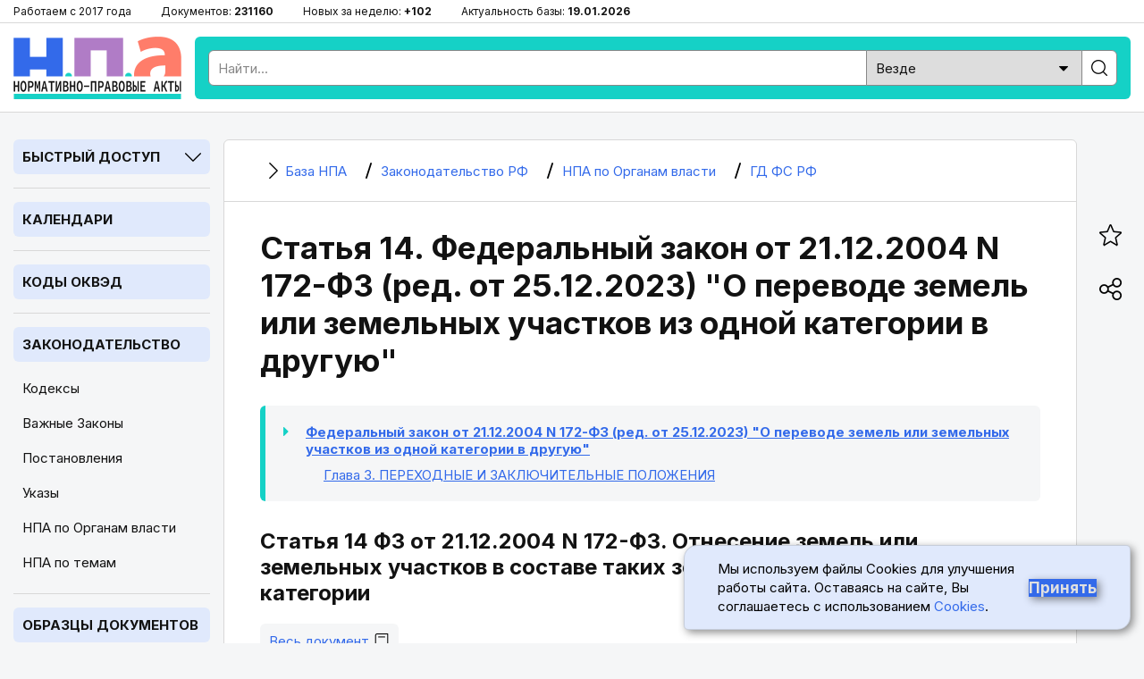

--- FILE ---
content_type: text/html; charset=utf-8
request_url: https://bazanpa.ru/gd-rf-zakon-n172-fz-ot21122004-h833812/glava3/statya14/
body_size: 13005
content:
<!DOCTYPE html>
<html lang="ru">

<head>
<meta charset="UTF-8" />
<title>
        Статья 14 ФЗ от 21.12.2004 N 172-ФЗ
        - последняя редакция | База НПА
    </title>
<meta name="description" content="Статья 14. Отнесение земель или земельных участков в составе таких земель к определенной категории | 1. Отнесение земель" />

<meta name="viewport" content="width=device-width, height=device-height, initial-scale=1.0, user-scalable=1, minimum-scale=1.0, maximum-scale=5.0">
<link rel="stylesheet" href="/static/css/staticcss.css" />

<link rel="preconnect" href="https://fonts.gstatic.com" crossorigin>
<link rel="preload" as="style" href="https://fonts.googleapis.com/css2?family=Inter:wght@400;700&display=swap">

<link href="https://fonts.googleapis.com/css2?family=Inter:wght@400;700&display=swap" rel="stylesheet" media="print" onload="this.media='all'">



<link rel="shortcut icon" href="/static/images/favicon.ico" type="image/x-icon" />

<meta name="mobile-web-app-capable" content="yes">
<meta name="apple-touch-fullscreen" content="yes">

<link rel="canonical" href="https://bazanpa.ru/gd-rf-zakon-n172-fz-ot21122004-h833812/glava3/statya14/" />


<meta property="og:locale" content="ru_RU" />
<meta property="og:type" content="website" />
<meta property="og:title" content="Статья 14. Отнесение земель или земельных участков в составе таких земель к определенной категории" />
<meta property="og:description" content="" />
<meta property="og:url" content="https://bazanpa.ru/gd-rf-zakon-n172-fz-ot21122004-h833812/glava3/statya14/" />
<meta property="og:site_name" content="База нормативно-правовых и образцов документов" />
<meta property="og:image" content="/static/images/staticshare.png" />
<meta property="og:image:width" content="1200">
<meta property="og:image:height" content="630">
<meta property="vk:image" content="/static/images/staticshare.png" />




</head>

<body class="page template__struct-element-leaf">


<div class="preheader">
	<div class="wrapper">
		<ul>
			<li>Работаем с 2017 года</li>
			<li>Документов: <span>231160</span></li>
			<li>Новых за неделю: <span>+102</span></li>
			<li>Актуальность базы: <span>19.01.2026</span></li>
		</ul>
	</div>
</div>

<header>
	<div class="wrapper sb-slide">
		<div class="menu_mobile sb-toggle-left"><span></span></div>
		<div class="logo"><a href="/" title="На главную"></a></div>
		<div class="searchform">
			<!--noindex--><div class="search">
				<form action="/search/" type="get" method="get">
					<div class="search_input"><input type="text" name="search_query" id="id_search_query_mobile" placeholder="Найти..." maxlength="255" required="" autocomplete="off"></div>
					<div class="search_select">
                        <label>
                            <select name="search_root_category" id="id_search_root_category_mobile">
                                <option value="" selected="">Везде</option>
                                <option value="zakonodatelstvo">по Законодательству</option>
                                <option value="obrazcy">по Образцам документов</option>
                                <option value="sudpraktika">по Судпрактике</option>
                            </select>
                        </label>
                    </div>
					<div class="search_button"><label><input type="submit" value=""></label></div>
				</form>
			</div><!--/noindex-->
		</div>
		<div class="search_mobile"><span></span></div>
	</div>
</header>

<main>
	<div class="wrapper">
		<nav class="left sb-slidebar sb-left">
            <div class="block block__slug_law-navigator block__width_short block__region_sidebar1">
    <div class="block__title"><span>Быстрый доступ</span><i></i></div>
    <div class="block__content">
        <input type="text" name="statya_num" class="law-navigator__statya_num_field" placeholder="Укажите номер статьи..." maxlength="15">
        <table class="law-navigator__numpad"><tbody><tr><td class="numkey"><button type="button" name="numkey" value="1">1</button></td><td class="numkey"><button type="button" name="numkey" value="2">2</button></td><td class="numkey"><button type="button" name="numkey" value="3">3</button></td></tr><tr><td class="numkey"><button type="button" name="numkey" value="4">4</button></td><td class="numkey"><button type="button" name="numkey" value="5">5</button></td><td class="numkey"><button type="button" name="numkey" value="6">6</button></td></tr><tr><td class="numkey"><button type="button" name="numkey" value="7">7</button></td><td class="numkey"><button type="button" name="numkey" value="8">8</button></td><td class="numkey"><button type="button" name="numkey" value="9">9</button></td></tr><tr><td class="ctrlkey"><button type="button" name="ctrlkey" value="DEL">DEL</button></td><td class="numkey"><button type="button" name="numkey" value="0">0</button></td><td class="numkey"><button type="button" name="numkey" value=".">.</button></td></tr></tbody></table>
        <div class="law-navigator__error">!!! Норма с таким номером отсутствует или утратила силу</div>
        <div class="law-navigator__kodeksy"><button type="submit" name="kodeks" value="apk">АПК</button> <button type="submit" name="kodeks" value="gk">ГК</button> <button type="submit" name="kodeks" value="gpk">ГПК</button> <button type="submit" name="kodeks" value="jk">ЖК</button> <button type="submit" name="kodeks" value="kas">КАС</button> <button type="submit" name="kodeks" value="koap">КоАП</button> <button type="submit" name="kodeks" value="nk">НК</button> <button type="submit" name="kodeks" value="sk">СК</button> <button type="submit" name="kodeks" value="tk">ТК</button> <button type="submit" name="kodeks" value="uk">УК</button> <button type="submit" name="kodeks" value="upk">УПК</button> <button type="submit" name="zakon" value="zozpp">ЗоЗПП</button> <button type="submit" name="zakon" value="fz-ob-osago">ОСАГО</button> <button type="submit" name="zakon" value="pdd">ПДД</button> <button type="submit" name="zakon" value="fz-ob-oruzhii">об оружии</button> <button type="submit" name="zakon" value="fz-o-policii">о полиции</button> </div>
    </div>
</div>

            
    <div class="block open">
        <div class="block__title2">
            <a href="/kalendar/">Календари</a>
        </div>
    </div>
            
    <div class="block open">
        <div class="block__title2">
            <a href="/okved/">Коды ОКВЭД</a>
        </div>
    </div>

            
    <div class="block open">
        <div class="block__title2">
            <a href="/zakonodatelstvo/">Законодательство</a>
        </div>
        
            <ul class="block__content">
                
                    <li class="">
                        <a href="/zakonodatelstvo/kodeksy/" title="Кодексы Российской Федерации">Кодексы</a>
                    </li>
                
                    <li class="">
                        <a href="/zakonodatelstvo/zakony/" title="Подборка часто искомых законов Российской Федерации">Важные Законы</a>
                    </li>
                
                    <li class="">
                        <a href="/zakonodatelstvo/npa-pravitelstva/" title="Важные Постановления Правительства Российской Федерации">Постановления</a>
                    </li>
                
                    <li class="">
                        <a href="/zakonodatelstvo/npa-prezidenta/" title="Важные Указы Президента Российской Федерации">Указы</a>
                    </li>
                
                    <li class="active">
                        <a href="/zakonodatelstvo/organy-vlasti/" title="Органы власти Российской Федерации | Правовые акты">НПА по Органам власти</a>
                    </li>
                
                    <li class="">
                        <a href="/zakonodatelstvo/rubricator/" title="Правовой рубрикатор">НПА по темам</a>
                    </li>
                
            </ul>
        
    </div>
            
    <div class="block open">
        <div class="block__title2">
            <a href="/obrazec/">Образцы документов</a>
        </div>
        
            <ul class="block__content">
                
                    <li class="">
                        <a href="/obrazec/akt/" title="Акты">Акты</a>
                    </li>
                
                    <li class="">
                        <a href="/obrazec/prikaz/" title="Приказы">Приказы</a>
                    </li>
                
                    <li class="">
                        <a href="/obrazec/zayavleniye/" title="Заявления">Заявления</a>
                    </li>
                
                    <li class="">
                        <a href="/obrazec/vypiska/" title="Выписки">Выписки</a>
                    </li>
                
                    <li class="">
                        <a href="/obrazec/grafik/" title="Графики">Графики</a>
                    </li>
                
                    <li class="">
                        <a href="/obrazec/zhaloba/" title="Жалобы">Жалобы</a>
                    </li>
                
                    <li class="">
                        <a href="/obrazec/zapiska/" title="Записки">Записки</a>
                    </li>
                
                    <li class="">
                        <a href="/obrazec/listy/" title="Листы">Листы</a>
                    </li>
                
                    <li class="">
                        <a href="/obrazec/pisma/" title="Письма">Письма</a>
                    </li>
                
                    <li class="">
                        <a href="/obrazec/protokoly/" title="Протоколы">Протоколы</a>
                    </li>
                
                    <li class="">
                        <a href="/obrazec/raspiski/" title="Расписки">Расписки</a>
                    </li>
                
                    <li class="">
                        <a href="/obrazec/resheniya/" title="Решения">Решения</a>
                    </li>
                
                    <li class="">
                        <a href="/obrazec/soglasiya/" title="Согласия">Согласия</a>
                    </li>
                
                    <li class="">
                        <a href="/obrazec/soglasheniya/" title="Соглашения">Соглашения</a>
                    </li>
                
                    <li class="">
                        <a href="/obrazec/trebovaniya/" title="Требования">Требования</a>
                    </li>
                
                    <li class="">
                        <a href="/obrazec/uvedomleniya/" title="Уведомления">Уведомления</a>
                    </li>
                
                    <li class="">
                        <a href="/obrazec/harakteristiki/" title="Характеристики">Характеристики</a>
                    </li>
                
                    <li class="">
                        <a href="/obrazec/zayavki/" title="Заявки">Заявки</a>
                    </li>
                
                    <li class="">
                        <a href="/obrazec/doverennosti/" title="Доверенности">Доверенности</a>
                    </li>
                
                    <li class="">
                        <a href="/obrazec/otzyvy/" title="Отзывы">Отзывы</a>
                    </li>
                
                    <li class="">
                        <a href="/obrazec/pretenzii/" title="Претензии">Претензии</a>
                    </li>
                
                    <li class="">
                        <a href="/obrazec/hodatajstva/" title="Ходатайства">Ходатайства</a>
                    </li>
                
                    <li class="">
                        <a href="/obrazec/zaprosy/" title="Запросы">Запросы</a>
                    </li>
                
                    <li class="">
                        <a href="/obrazec/otvety/" title="Ответы">Ответы</a>
                    </li>
                
                    <li class="">
                        <a href="/obrazec/iskovye-zayavleniya/" title="Исковые заявления">Исковые заявления</a>
                    </li>
                
            </ul>
        
    </div>

            
    <div class="block open">
        <div class="block__title2">
            <a href="/sudpraktika/">Судпрактика</a>
        </div>
    </div>

            
    <div class="block">
        <div class="block__title"><span>ТОП Кодексов</span><i></i></div>
        <ul class="block__content">
            
                <li>
                    <a href="/apk/" title="&quot;Арбитражный процессуальный кодекс РФ&quot; от 24.07.2002 N 95-ФЗ (ред. от 01.04.2025)">АПК РФ</a>
                </li>
            
                <li>
                    <a href="/gk/" title="Гражданский Кодекс РФ (части 1, 2, 3, 4)">ГК РФ</a>
                </li>
            
                <li>
                    <a href="/gpk/" title="&quot;Гражданский процессуальный кодекс РФ&quot; от 14.11.2002 N 138-ФЗ (ред. от 07.07.2025)">ГПК РФ</a>
                </li>
            
                <li>
                    <a href="/kas/" title="&quot;Кодекс административного судопроизводства РФ&quot; от 08.03.2015 N 21-ФЗ (ред. от 07.07.2025)">КАС РФ</a>
                </li>
            
                <li>
                    <a href="/jk/" title="&quot;Жилищный кодекс РФ&quot; от 29.12.2004 N 188-ФЗ (ред. от 29.12.2025)">ЖК РФ</a>
                </li>
            
                <li>
                    <a href="/zk/" title="&quot;Земельный кодекс РФ&quot; от 25.10.2001 N 136-ФЗ (ред. от 29.12.2025)">ЗК РФ</a>
                </li>
            
                <li>
                    <a href="/koap/" title="&quot;Кодекс РФ об административных правонарушениях&quot; от 30.12.2001 N 195-ФЗ (ред. от 29.12.2025)">КоАП РФ</a>
                </li>
            
                <li>
                    <a href="/nk/" title="Налоговый Кодекс РФ (части 1, 2)">НК РФ</a>
                </li>
            
                <li>
                    <a href="/sk/" title="&quot;Семейный кодекс РФ&quot; от 29.12.1995 N 223-ФЗ (ред. от 23.11.2024) (с изм. и доп., вступ. в силу с 05.02.2025)">СК РФ</a>
                </li>
            
                <li>
                    <a href="/tk/" title="&quot;Трудовой кодекс РФ&quot; от 30.12.2001 N 197-ФЗ (ред. от 28.12.2025)">ТК РФ</a>
                </li>
            
                <li>
                    <a href="/uk/" title="&quot;Уголовный кодекс РФ&quot; от 13.06.1996 N 63-ФЗ (ред. от 17.11.2025)">УК РФ</a>
                </li>
            
                <li>
                    <a href="/uik/" title="&quot;Уголовно-исполнительный кодекс РФ&quot; от 08.01.1997 N 1-ФЗ (ред. от 25.10.2024) (с изм. и доп., вступ. в силу с 20.12.2024)">УИК РФ</a>
                </li>
            
                <li>
                    <a href="/upk/" title="&quot;Уголовно-процессуальный кодекс РФ&quot; от 18.12.2001 N 174-ФЗ (ред. от 15.12.2025)">УПК РФ</a>
                </li>
            
                <li>
                    <a href="/bk/" title="&quot;Бюджетный кодекс РФ&quot; от 31.07.1998 N 145-ФЗ (ред. от 28.11.2025)">Бюджетный кодекс РФ</a>
                </li>
            
                <li>
                    <a href="/grk/" title="&quot;Градостроительный кодекс РФ&quot; от 29.12.2004 N 190-ФЗ (ред. от 28.12.2025)">Градостроительный кодекс РФ</a>
                </li>
            
                <li>
                    <a href="/lesnoy-kodeks/" title="&quot;Лесной кодекс РФ&quot; от 04.12.2006 N 200-ФЗ (ред. от 26.12.2024) (с изм. и доп., вступ. в силу с 01.01.2025)">Лесной кодекс РФ</a>
                </li>
            
                <li>
                    <a href="/vk/" title="&quot;Водный кодекс РФ&quot; от 03.06.2006 N 74-ФЗ (ред. от 08.08.2024) (с изм. и доп., вступ. в силу с 01.03.2025)">Водный кодекс РФ</a>
                </li>
            
                <li>
                    <a href="/vzk/" title="&quot;Воздушный кодекс РФ&quot; от 19.03.1997 N 60-ФЗ (ред. от 21.04.2025)">Воздушный кодекс РФ</a>
                </li>
            
                <li>
                    <a href="/kvvt/" title="&quot;Кодекс внутреннего водного транспорта РФ&quot; от 07.03.2001 N 24-ФЗ (ред. от 08.08.2024) (с изм. и доп., вступ. в силу с 01.09.2024)">КВВТ РФ</a>
                </li>
            
        </ul>
    </div>

            
    <div class="block">
        <div class="block__title"><span>ТОП Законов</span><i></i></div>
        <ul class="block__content">
            
                <li>
                    <a href="/zozpp/" title="Закон РФ от 07.02.1992 N 2300-1 (ред. от 08.08.2024) &quot;О защите прав потребителей&quot;">ЗоЗПП РФ</a>
                </li>
            
                <li>
                    <a href="/fz-o-persdannyh/" title="Федеральный закон от 27.07.2006 N 152-ФЗ (ред. от 08.08.2024) &quot;О персональных данных&quot;">ФЗ от 27.07.2006 N 152-ФЗ</a>
                </li>
            
                <li>
                    <a href="/fz-o-policii/" title="Федеральный закон от 07.02.2011 N 3-ФЗ (ред. от 28.11.2025) &quot;О полиции&quot;">Закон РФ о Полиции</a>
                </li>
            
                <li>
                    <a href="/fz-ob-oruzhii/" title="Федеральный закон от 13.12.1996 N 150-ФЗ (ред. от 15.12.2025) &quot;Об оружии&quot;">Закон РФ об Оружии</a>
                </li>
            
                <li>
                    <a href="/fz-ob-osago/" title="Федеральный закон от 25.04.2002 N 40-ФЗ (ред. от 03.02.2025) &quot;Об обязательном страховании гражданской ответственности владельцев транспортных средств&quot; (с изм. и доп., вступ. в силу с 01.03.2025)">Закон РФ об ОСАГО</a>
                </li>
            
                <li>
                    <a href="/fz-o-reklame/" title="Федеральный закон от 13.03.2006 N 38-ФЗ (ред. от 31.07.2025) &quot;О рекламе&quot;">Закон РФ о Рекламе</a>
                </li>
            
                <li>
                    <a href="/fz-o-svyazi/" title="Федеральный закон от 07.07.2003 N 126-ФЗ (ред. от 26.12.2024) &quot;О связи&quot; (с изм. и доп., вступ. в силу с 01.04.2025)">Закон РФ о Связи</a>
                </li>
            
                <li>
                    <a href="/fz-ob-obrazovanii-v-rf/" title="Федеральный закон от 29.12.2012 N 273-ФЗ (ред. от 29.12.2025) &quot;Об образовании в РФ&quot;">Закон об Образовании в РФ</a>
                </li>
            
                <li>
                    <a href="/fz-o-bankrotstve/" title="Федеральный закон от 26.10.2002 N 127-ФЗ (ред. от 26.12.2024) &quot;О несостоятельности (банкротстве)&quot; (с изм. и доп., вступ. в силу с 01.03.2025)">ФЗ от 26.10.2002 N 127-ФЗ</a>
                </li>
            
                <li>
                    <a href="/fz-ob-ispolnitelnom-proizvodstve/" title="Федеральный закон от 02.10.2007 N 229-ФЗ (ред. от 23.11.2024) &quot;Об исполнительном производстве&quot; (с изм. и доп., вступ. в силу с 05.02.2025)">ФЗ от 02.10.2007 N 229-ФЗ</a>
                </li>
            
                <li>
                    <a href="/fz-o-gossluzhbe/" title="Федеральный закон от 27.05.2003 N 58-ФЗ (ред. от 29.09.2025) &quot;О системе государственной службы РФ&quot;">ФЗ от 27.05.2003 N 58-ФЗ</a>
                </li>
            
                <li>
                    <a href="/fz-o-voennoy-sluzhbe/" title="Федеральный закон от 28.03.1998 N 53-ФЗ (ред. от 04.11.2025) &quot;О воинской обязанности и военной службе&quot;">ФЗ от 28.03.1998 N 53-ФЗ</a>
                </li>
            
                <li>
                    <a href="/fz-o-legalizacii-dohodov/" title="Федеральный закон от 07.08.2001 N 115-ФЗ (ред. от 29.12.2025) &quot;О противодействии легализации (отмыванию) доходов, полученных преступным путем, и финансированию терроризма&quot;">ФЗ от 07.08.2001 N 115-ФЗ</a>
                </li>
            
        </ul>
    </div>


			<div class="fixleft">
				<!--noindex--><div class="kp">
					<a href="https://bazanpa.ru/go2/" target="_blank" rel="nofollow">
						<div class="logo"></div>
						<div class="text">Бесплатно на 2 дня</div>
						<div class="btn">Получить доступ</div>
					</a>
				</div><!--/noindex-->
			</div>
		</nav>

		<div class="container">
			<main>
                
    <div class="content">
        

    <ul itemscope itemtype="https://schema.org/BreadcrumbList" class="breadcrumbs"><li itemprop="itemListElement" itemscope itemtype="https://schema.org/ListItem" class="homelink"><a itemprop="item" href="/"><i></i><span itemprop="name">
                                База НПА
                            </span></a><meta itemprop="position" content="1" /></li><li itemprop="itemListElement" itemscope itemtype="https://schema.org/ListItem"><a itemprop="item" href="/zakonodatelstvo/"><i></i><span itemprop="name">
                                Законодательство РФ
                            </span></a><meta itemprop="position" content="2" /></li><li itemprop="itemListElement" itemscope itemtype="https://schema.org/ListItem"><a itemprop="item" href="/zakonodatelstvo/organy-vlasti/"><i></i><span itemprop="name">
                                НПА по Органам власти
                            </span></a><meta itemprop="position" content="3" /></li><li itemprop="itemListElement" itemscope itemtype="https://schema.org/ListItem"><a itemprop="item" href="/zakonodatelstvo/organy-vlasti/gd-fs-rf-h197/"><i></i><span itemprop="name">
                                ГД ФС РФ
                            </span></a><meta itemprop="position" content="4" /></li></ul>



        <h1 class="middle">Статья 14. Федеральный закон от 21.12.2004 N 172-ФЗ (ред. от 25.12.2023) &quot;О переводе земель или земельных участков из одной категории в другую&quot;</h1>
        

    <ul class="law-breadcrumbs"><li class="law-breadcrumbs__item indent-0 doc law-breadcrumbs__item_active"><a href="/gd-rf-zakon-n172-fz-ot21122004-h833812/">Федеральный закон от 21.12.2004 N 172-ФЗ (ред. от 25.12.2023) "О переводе земель или земельных участков из одной категории в другую"</a></li><li class="law-breadcrumbs__item indent-1 glava"><a href="/gd-rf-zakon-n172-fz-ot21122004-h833812/glava3/">Глава 3<span class="element-title">. ПЕРЕХОДНЫЕ И ЗАКЛЮЧИТЕЛЬНЫЕ ПОЛОЖЕНИЯ</span></a></li></ul>



        <h2 class="law-element-title">Статья 14 ФЗ от 21.12.2004 N 172-ФЗ. Отнесение земель или земельных участков в составе таких земель к определенной категории</h2>




        

        <div class="tabs"><div class="tabs__tab_last tabs__tab tab__doc-source"><a href="/gd-rf-zakon-n172-fz-ot21122004-h833812/?view_type=doc_source#"><span class="tabs__tab__link-text">Весь документ</span><span class="fa fa-book" aria-hidden="true"></span></a></div></div>

        <div class="b-page-body">
            <div id="glava3_statya14"><p id="source-tag-index-146"  class="source__tag justify element-title statya-title">Статья 14. Отнесение земель или земельных участков в составе таких земель к определенной категории <a class="source__struct-link" href="/gd-rf-zakon-n172-fz-ot21122004-h833812/#glava3_statya14"><img class="source__struct-link__img" src="/static/images/struct-link.png" title="Перейти в структуру документа" /></a></p></div>

<p id="source-tag-index-147"  class="source__tag empty justify"></p>
<p id="source-tag-index-148"  class="source__tag justify">1. Отнесение земель или земельных участков в составе таких земель к одной из установленных <a class="context-link" href="https://bazanpa.ru/zk/" title="&quot;Земельный кодекс РФ&quot; от 25.10.2001 N 136-ФЗ">Земельным кодексом Российской Федерации</a> категорий земель является обязательным.</p>
<p id="source-tag-index-149"  class="source__tag justify">2. В случае, если категория земель указана не в Едином государственном реестре недвижимости, а в правоустанавливающих или правоудостоверяющих документах на земельные участки, внесение изменений в соответствии со статьей 5 настоящего Федерального закона в сведения Единого государственного реестра недвижимости осуществляется на основании правоустанавливающих или правоудостоверяющих документов на земельные участки по заявлениям правообладателей земельных участков.</p>
<p id="source-tag-index-150"  class="source__tag justify">3. В случае, если в соответствии со сведениями, содержащимися в государственном лесном реестре, лесном плане субъекта Российской Федерации, земельный участок относится к категории земель лесного фонда, а в соответствии со сведениями Единого государственного реестра недвижимости, правоустанавливающими или правоудостоверяющими документами на земельные участки этот земельный участок отнесен к иной категории земель, принадлежность земельного участка к определенной категории земель определяется в соответствии со сведениями, содержащимися в Едином государственном реестре недвижимости, либо в соответствии со сведениями, указанными в правоустанавливающих или правоудостоверяющих документах на земельные участки, при отсутствии таких сведений в Едином государственном реестре недвижимости, за исключением случаев, предусмотренных частями 6 и 9 настоящей статьи. Правила настоящей части применяются в случае, если права правообладателя или предыдущих правообладателей на земельный участок возникли до 1 января 2016 года.</p>
<p id="source-tag-index-151"  class="source__tag justify">4. Земельный участок подлежит отнесению к землям населенных пунктов, если он находится в границах населенного пункта, или к категории земель сельскохозяйственного назначения в иных случаях, если в соответствии со сведениями, содержащимися в государственном лесном реестре, лесном плане субъекта Российской Федерации, а также сведениями Единого государственного реестра недвижимости, правоустанавливающими и (или) правоудостоверяющими документами на земельные участки земельный участок относится к категории земель лесного фонда, но до 8 августа 2008 года:</p>
<p id="source-tag-index-152"  class="source__tag justify">1) предоставлен для ведения огородничества, садоводства или дачного хозяйства гражданину, садоводческому, огородническому или дачному некоммерческому объединению граждан, иной организации, при которой было создано или организовано указанное объединение, либо образован из указанного земельного участка;</p>
<p id="source-tag-index-153"  class="source__tag justify">2) предоставлен для строительства и (или) эксплуатации жилого дома либо образован из указанного земельного участка;</p>
<p id="source-tag-index-154"  class="source__tag justify">3) предоставлен для личного подсобного хозяйства либо образован из указанного земельного участка.</p>
<p id="source-tag-index-155"  class="source__tag justify">5. Положения части 4 настоящей статьи применяются также в случае перехода прав граждан на указанный земельный участок после 8 августа 2008 года.</p>
<p id="source-tag-index-156"  class="source__tag justify">6. Положения части 3 настоящей статьи не распространяются на земельные участки:</p>
<p id="source-tag-index-157"  class="source__tag justify">1) расположенные в границах особо охраняемых природных территорий, территорий объектов культурного наследия религиозного назначения;</p>
<p id="source-tag-index-158"  class="source__tag justify">2) земельные участки, относящиеся к категории земель промышленности, энергетики, транспорта, связи, радиовещания, телевидения, информатики, земель для обеспечения космической деятельности, земель обороны, безопасности или земель иного специального назначения, если на таких земельных участках отсутствуют объекты недвижимости, права на которые зарегистрированы;</p>
<p id="source-tag-index-159"  class="source__tag justify">3) земельные участки, относящиеся к землям сельскохозяйственного назначения, оборот которых регулируется <a class="context-link" href="https://bazanpa.ru/gd-rf-zakon-n101-fz-ot24072002-h664076/" title="Федеральный закон от 24.07.2002 N 101-ФЗ  &quot;Об обороте земель сельскохозяйственного назначения&quot;">Федеральным законом от 24 июля 2002 года N 101-ФЗ</a> &quot;Об обороте земель сельскохозяйственного назначения&quot;, при наличии в Едином государственном реестре недвижимости сведений о результатах проведения федерального государственного земельного контроля (надзора), подтверждающих факты, указанные в пункте 1 статьи 6 указанного Федерального закона.</p>
<p id="source-tag-index-160"  class="source__tag justify">7. В случае, если границы особо охраняемых природных территорий, территорий объектов культурного наследия религиозного назначения не установлены, положения части 3 настоящей статьи не применяются, если после установления границ указанных территорий земельный участок будет расположен в границах указанных территорий.</p>
<p id="source-tag-index-161"  class="source__tag justify">8. Положения части 3 настоящей статьи применяются в отношении земельных участков, указанных в частях 6 и 7 настоящей статьи, в случае, если в течение трех месяцев со дня направления решения о необходимости устранения реестровой ошибки в соответствии с <a class="context-link" href="https://bazanpa.ru/gd-rf-zakon-n218-fz-ot13072015-h2547025/" title="Федеральный закон от 13.07.2015 N 218-ФЗ  &quot;О государственной регистрации недвижимости&quot;">Федеральным законом от 13 июля 2015 года N 218-ФЗ</a> &quot;О государственной регистрации недвижимости&quot; в орган регистрации прав не поступило уведомление федерального органа исполнительной власти, уполномоченного на осуществление защиты, в том числе в судебном порядке, имущественных прав и законных интересов Российской Федерации в области лесных отношений, об обращении в суд с иском об оспаривании зарегистрированного права на такой земельный участок.</p>
<p id="source-tag-index-162"  class="source__tag justify">9. В случае, если земельный участок в соответствии со сведениями Единого государственного реестра недвижимости относится к категории земель запаса, а в соответствии со сведениями, содержащимися в государственном лесном реестре, лесном плане субъекта Российской Федерации, находится в границах лесничества, расположенного на землях лесного фонда, такой земельный участок относится к категории земель лесного фонда. В этом случае орган регистрации прав вносит изменения в сведения Единого государственного реестра недвижимости о таком земельном участке путем указания на его принадлежность к категории земель лесного фонда.</p>
<p id="source-tag-index-163"  class="source__tag justify">10. В случае наличия противоречия между данными о принадлежности земельных участков к землям определенной категории, указанными в Едином государственном реестре недвижимости, и данными, указанными в правоустанавливающих или правоудостоверяющих документах на земельные участки, если такие документы получены до дня вступления в силу настоящего Федерального закона, отнесение земельных участков к землям определенной категории осуществляется на основании данных, указанных в правоустанавливающих или правоудостоверяющих документах на земельные участки, по заявлениям правообладателей земельных участков. Указанное правило не применяется, если в отношении земельного участка был принят акт о его переводе из одной категории в другую (решение об отнесении земельного участка к определенной категории).</p>
<p id="source-tag-index-164"  class="source__tag justify">11. В случае, если категория земель не указана в Едином государственном реестре недвижимости, правоустанавливающих или правоудостоверяющих документах на земельный участок, принимается решение органа местного самоуправления муниципального округа, городского округа или муниципального района об отнесении земельного участка к землям определенной категории в зависимости от цели использования, для которой он предоставлялся с учетом требований части 12 настоящей статьи. Указанное правило применяется независимо от наличия в государственном лесном реестре, лесном плане субъекта Российской Федерации и (или) лесоустроительной документации сведений о нахождении земельного участка в границах земель лесного фонда.</p>
<p id="source-tag-index-165"  class="source__tag justify">12. Земельные участки, расположенные в границах населенных пунктов, подлежат отнесению к землям населенных пунктов. Земельные участки, расположенные вне границ населенных пунктов, подлежат отнесению к определенной категории земель в зависимости от нахождения земельного участка в определенной территориальной зоне, установленной правилами землепользования и застройки, а при отсутствии утвержденных правил землепользования и застройки в зависимости от документально подтвержденного фактического использования земельного участка.</p>
<p id="source-tag-index-166"  class="source__tag justify">13. Если в результате проведения государственного кадастрового учета в связи с уточнением описания местоположения границ земельного участка, не относящегося к категории земель населенных пунктов, указанный земельный участок в соответствии со сведениями Единого государственного реестра недвижимости расположен в границах населенного пункта, сведения о которых внесены в Единый государственный реестр недвижимости, такой земельный участок считается отнесенным к категории земель населенных пунктов независимо от наличия иных сведений о категории земель в правоустанавливающих или правоудостоверяющих документах на земельный участок, а также в государственном лесном реестре, лесном плане субъекта Российской Федерации. В этом случае орган регистрации прав одновременно с внесением в Единый государственный реестр недвижимости сведений об уточненном описании местоположения границ земельного участка вносит изменения в сведения Единого государственного реестра недвижимости о таком земельном участке путем указания на его принадлежность к категории земель населенных пунктов.</p>
<p id="source-tag-index-167"  class="source__tag justify">14. Отнесение земельного участка к определенной категории земель в случаях, указанных в частях 11 и 12 настоящей статьи, осуществляется в порядке, установленном статьями 2, 3, 4, 5 и 15 настоящего Федерального закона.</p>
<p id="source-tag-index-168"  class="source__tag justify">15. В случаях, указанных в частях 4, 9 и 13 настоящей статьи, принятие акта о переводе земельного участка из одной категории в другую (решения об отнесении земельного участка к соответствующей категории земель) не требуется.</p>
<p id="source-tag-index-169"  class="source__tag empty justify"></p>
        </div>

        
            <div class="prev-next-nav clearfix">
                
                    <div class="prev-next-nav__prev">
                        <a href="/gd-rf-zakon-n172-fz-ot21122004-h833812/glava3/">
                            <span class="prev-next-nav__full-title">Глава 3 ФЗ от 21.12.2004 N 172-ФЗ. ПЕРЕХОДНЫЕ И ЗАКЛЮЧИТЕЛЬНЫЕ ПОЛОЖЕНИЯ</span><span class="prev-next-nav__short-title">Глава 3 ФЗ от 21.12.2004 N 172-ФЗ</span>
                        </a>
                    </div>
                
                
                    <div class="prev-next-nav__next">
                        <a href="/gd-rf-zakon-n172-fz-ot21122004-h833812/glava3/statya15/">
                            <span class="prev-next-nav__full-title">Статья 15 ФЗ от 21.12.2004 N 172-ФЗ. Перевод земель или земельных участков в составе таких земель из одной категории в другую и отнесение земель или земельных участков в составе таких земель к определенной категории земель до разграничения государственной собственности на землю</span><span class="prev-next-nav__short-title">Статья 15 ФЗ от 21.12.2004 N 172-ФЗ</span>
                        </a>
                    </div>
                
            </div>
        

        
    </div>

            </main>
		</div>

		<aside>
			<ul class="fixright">
				<li><div class="bookmark_open"><i></i></div></li><li><div class="share_open"><i></i></div></li><li><div class="scrollup"><i></i></div></li>
			</ul>
		</aside>
	</div>
</main>


<div class="over_share">
	<div class="over_share_mask"></div>
	<div class="over_share_content">
		<div class="share_title">Поделиться</div>
		<div class="share_close"><span></span></div>
		<div class="ya-share2" data-curtain data-size="l" data-shape="round" data-services="telegram,vkontakte,odnoklassniki,whatsapp,viber,moimir" data-copy="extraItem"></div>
	</div>
</div>
<div class="over_bookmark">
	<div class="over_bookmark_mask"></div>
	<div class="over_bookmark_content">
		<div class="bookmark_title">Сохранить в браузере</div>
		<div class="bookmark_close"><span></span></div>
		<div class="bookmark_text">Нажмите сочетание клавиш Ctrl + D</div>
	</div>
</div>

<footer>
	<div class="wrapper">
		<p><strong>БазаНПА</strong> &mdash; сайт нормативно-правовых документов и юридических образцов.</p>
        <p>Перед использованием сайта пожалуйста ознакомьтесь с <a href="/politika-obrabotki-personalnyh-dannyh/">Политикой обработки персональных данных</a>. Сайт использует <a href="/cookies/">cookie-файлы</a>. Обратите внимание - авторские права на тексты статей и формы документов защищены. При цитировании материалов сайта обязательна установка прямой активной гиперссылки.</p>
		<ul class="footer_links">
			<li><a href="/zakonodatelstvo/rubricator/">Правовой рубрикатор</a></li><li><a href="/novoe/obnovleniya/">Лента обновлений</a></li><li><a href="/contact/">Обратная связь</a></li>
		</ul>
		<p>&copy; 2017-2026</p>
		<div class="footer_etc">
			<div class="footer_etc_age" title="На сайте может быть размещён контент, не предназначенный для лиц меньше 18 лет">18+</div>
            <div class="footer_etc_counters"><!--noindex--><!--LiveInternet counter--><a href="https://www.liveinternet.ru/click"
						target="_blank"><img id="licntEE60" width="31" height="31" style="border:0"
						title="LiveInternet"
						src="[data-uri]"
						alt=""/></a><script>(function(d,s){d.getElementById("licntEE60").src=
						"https://counter.yadro.ru/hit?t45.2;r"+escape(d.referrer)+
						((typeof(s)=="undefined")?"":";s"+s.width+"*"+s.height+"*"+
						(s.colorDepth?s.colorDepth:s.pixelDepth))+";u"+escape(d.URL)+
						";h"+escape(d.title.substring(0,150))+";"+Math.random()})
						(document,screen)</script><!--/LiveInternet--><!--/noindex-->
            </div>
		</div>
	</div>
</footer>


<div class="cookie">
    <p class="cookie__text">
        Мы используем файлы Cookies для улучшения работы сайта. Оставаясь на сайте, Вы соглашаетесь с использованием
        <a href="/cookies/" class="cookie__link">Cookies</a>.
    </p>
    <button class="cookie__button cookie__button-accept" type="submit">Принять</button>
</div>


<script src="/static/js/staticjs.js" type="text/javascript"></script>
<script src="/static/js/law-navigator.js" type="text/javascript"></script>

<!-- Yandex.Metrika counter -->
<script type="text/javascript" >
   (function(m,e,t,r,i,k,a){m[i]=m[i]||function(){(m[i].a=m[i].a||[]).push(arguments)};
   m[i].l=1*new Date();k=e.createElement(t),a=e.getElementsByTagName(t)[0],k.async=1,k.src=r,a.parentNode.insertBefore(k,a)})
   (window, document, "script", "https://mc.yandex.ru/metrika/tag.js", "ym");

   ym(45480102, "init", {
        clickmap:true,
        trackLinks:true,
        accurateTrackBounce:true,
        webvisor:true
   });
</script>
<noscript><div><img src="https://mc.yandex.ru/watch/45480102" style="position:absolute; left:-9999px;" alt="" /></div></noscript>
<!-- /Yandex.Metrika counter -->

<!--script defer src="//yastatic.net/share2/share.js"></script-->

<script type="text/javascript">
    setTimeout(function(){
        let elem = document.createElement('script');
        elem.type = 'text/javascript';
        elem.src = '//yastatic.net/share2/share.js';
        document.getElementsByTagName('body')[0].appendChild(elem);
    }, 2000);
</script>



</body>

</html>
